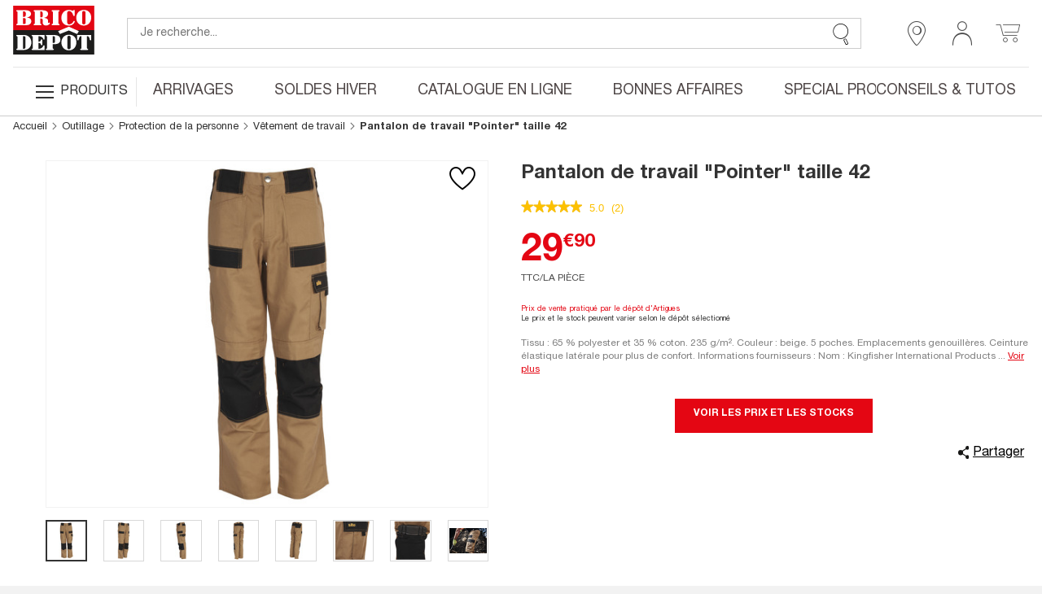

--- FILE ---
content_type: text/html; charset=utf-8
request_url: https://www.google.com/recaptcha/api2/anchor?ar=1&k=6LcrAgIlAAAAAIRm-SRdqQ2O0RJbgFAV6dyhoU07&co=aHR0cHM6Ly93d3cuYnJpY29kZXBvdC5mcjo0NDM.&hl=fr&v=PoyoqOPhxBO7pBk68S4YbpHZ&size=invisible&anchor-ms=20000&execute-ms=30000&cb=gujhfxt64h62
body_size: 48958
content:
<!DOCTYPE HTML><html dir="ltr" lang="fr"><head><meta http-equiv="Content-Type" content="text/html; charset=UTF-8">
<meta http-equiv="X-UA-Compatible" content="IE=edge">
<title>reCAPTCHA</title>
<style type="text/css">
/* cyrillic-ext */
@font-face {
  font-family: 'Roboto';
  font-style: normal;
  font-weight: 400;
  font-stretch: 100%;
  src: url(//fonts.gstatic.com/s/roboto/v48/KFO7CnqEu92Fr1ME7kSn66aGLdTylUAMa3GUBHMdazTgWw.woff2) format('woff2');
  unicode-range: U+0460-052F, U+1C80-1C8A, U+20B4, U+2DE0-2DFF, U+A640-A69F, U+FE2E-FE2F;
}
/* cyrillic */
@font-face {
  font-family: 'Roboto';
  font-style: normal;
  font-weight: 400;
  font-stretch: 100%;
  src: url(//fonts.gstatic.com/s/roboto/v48/KFO7CnqEu92Fr1ME7kSn66aGLdTylUAMa3iUBHMdazTgWw.woff2) format('woff2');
  unicode-range: U+0301, U+0400-045F, U+0490-0491, U+04B0-04B1, U+2116;
}
/* greek-ext */
@font-face {
  font-family: 'Roboto';
  font-style: normal;
  font-weight: 400;
  font-stretch: 100%;
  src: url(//fonts.gstatic.com/s/roboto/v48/KFO7CnqEu92Fr1ME7kSn66aGLdTylUAMa3CUBHMdazTgWw.woff2) format('woff2');
  unicode-range: U+1F00-1FFF;
}
/* greek */
@font-face {
  font-family: 'Roboto';
  font-style: normal;
  font-weight: 400;
  font-stretch: 100%;
  src: url(//fonts.gstatic.com/s/roboto/v48/KFO7CnqEu92Fr1ME7kSn66aGLdTylUAMa3-UBHMdazTgWw.woff2) format('woff2');
  unicode-range: U+0370-0377, U+037A-037F, U+0384-038A, U+038C, U+038E-03A1, U+03A3-03FF;
}
/* math */
@font-face {
  font-family: 'Roboto';
  font-style: normal;
  font-weight: 400;
  font-stretch: 100%;
  src: url(//fonts.gstatic.com/s/roboto/v48/KFO7CnqEu92Fr1ME7kSn66aGLdTylUAMawCUBHMdazTgWw.woff2) format('woff2');
  unicode-range: U+0302-0303, U+0305, U+0307-0308, U+0310, U+0312, U+0315, U+031A, U+0326-0327, U+032C, U+032F-0330, U+0332-0333, U+0338, U+033A, U+0346, U+034D, U+0391-03A1, U+03A3-03A9, U+03B1-03C9, U+03D1, U+03D5-03D6, U+03F0-03F1, U+03F4-03F5, U+2016-2017, U+2034-2038, U+203C, U+2040, U+2043, U+2047, U+2050, U+2057, U+205F, U+2070-2071, U+2074-208E, U+2090-209C, U+20D0-20DC, U+20E1, U+20E5-20EF, U+2100-2112, U+2114-2115, U+2117-2121, U+2123-214F, U+2190, U+2192, U+2194-21AE, U+21B0-21E5, U+21F1-21F2, U+21F4-2211, U+2213-2214, U+2216-22FF, U+2308-230B, U+2310, U+2319, U+231C-2321, U+2336-237A, U+237C, U+2395, U+239B-23B7, U+23D0, U+23DC-23E1, U+2474-2475, U+25AF, U+25B3, U+25B7, U+25BD, U+25C1, U+25CA, U+25CC, U+25FB, U+266D-266F, U+27C0-27FF, U+2900-2AFF, U+2B0E-2B11, U+2B30-2B4C, U+2BFE, U+3030, U+FF5B, U+FF5D, U+1D400-1D7FF, U+1EE00-1EEFF;
}
/* symbols */
@font-face {
  font-family: 'Roboto';
  font-style: normal;
  font-weight: 400;
  font-stretch: 100%;
  src: url(//fonts.gstatic.com/s/roboto/v48/KFO7CnqEu92Fr1ME7kSn66aGLdTylUAMaxKUBHMdazTgWw.woff2) format('woff2');
  unicode-range: U+0001-000C, U+000E-001F, U+007F-009F, U+20DD-20E0, U+20E2-20E4, U+2150-218F, U+2190, U+2192, U+2194-2199, U+21AF, U+21E6-21F0, U+21F3, U+2218-2219, U+2299, U+22C4-22C6, U+2300-243F, U+2440-244A, U+2460-24FF, U+25A0-27BF, U+2800-28FF, U+2921-2922, U+2981, U+29BF, U+29EB, U+2B00-2BFF, U+4DC0-4DFF, U+FFF9-FFFB, U+10140-1018E, U+10190-1019C, U+101A0, U+101D0-101FD, U+102E0-102FB, U+10E60-10E7E, U+1D2C0-1D2D3, U+1D2E0-1D37F, U+1F000-1F0FF, U+1F100-1F1AD, U+1F1E6-1F1FF, U+1F30D-1F30F, U+1F315, U+1F31C, U+1F31E, U+1F320-1F32C, U+1F336, U+1F378, U+1F37D, U+1F382, U+1F393-1F39F, U+1F3A7-1F3A8, U+1F3AC-1F3AF, U+1F3C2, U+1F3C4-1F3C6, U+1F3CA-1F3CE, U+1F3D4-1F3E0, U+1F3ED, U+1F3F1-1F3F3, U+1F3F5-1F3F7, U+1F408, U+1F415, U+1F41F, U+1F426, U+1F43F, U+1F441-1F442, U+1F444, U+1F446-1F449, U+1F44C-1F44E, U+1F453, U+1F46A, U+1F47D, U+1F4A3, U+1F4B0, U+1F4B3, U+1F4B9, U+1F4BB, U+1F4BF, U+1F4C8-1F4CB, U+1F4D6, U+1F4DA, U+1F4DF, U+1F4E3-1F4E6, U+1F4EA-1F4ED, U+1F4F7, U+1F4F9-1F4FB, U+1F4FD-1F4FE, U+1F503, U+1F507-1F50B, U+1F50D, U+1F512-1F513, U+1F53E-1F54A, U+1F54F-1F5FA, U+1F610, U+1F650-1F67F, U+1F687, U+1F68D, U+1F691, U+1F694, U+1F698, U+1F6AD, U+1F6B2, U+1F6B9-1F6BA, U+1F6BC, U+1F6C6-1F6CF, U+1F6D3-1F6D7, U+1F6E0-1F6EA, U+1F6F0-1F6F3, U+1F6F7-1F6FC, U+1F700-1F7FF, U+1F800-1F80B, U+1F810-1F847, U+1F850-1F859, U+1F860-1F887, U+1F890-1F8AD, U+1F8B0-1F8BB, U+1F8C0-1F8C1, U+1F900-1F90B, U+1F93B, U+1F946, U+1F984, U+1F996, U+1F9E9, U+1FA00-1FA6F, U+1FA70-1FA7C, U+1FA80-1FA89, U+1FA8F-1FAC6, U+1FACE-1FADC, U+1FADF-1FAE9, U+1FAF0-1FAF8, U+1FB00-1FBFF;
}
/* vietnamese */
@font-face {
  font-family: 'Roboto';
  font-style: normal;
  font-weight: 400;
  font-stretch: 100%;
  src: url(//fonts.gstatic.com/s/roboto/v48/KFO7CnqEu92Fr1ME7kSn66aGLdTylUAMa3OUBHMdazTgWw.woff2) format('woff2');
  unicode-range: U+0102-0103, U+0110-0111, U+0128-0129, U+0168-0169, U+01A0-01A1, U+01AF-01B0, U+0300-0301, U+0303-0304, U+0308-0309, U+0323, U+0329, U+1EA0-1EF9, U+20AB;
}
/* latin-ext */
@font-face {
  font-family: 'Roboto';
  font-style: normal;
  font-weight: 400;
  font-stretch: 100%;
  src: url(//fonts.gstatic.com/s/roboto/v48/KFO7CnqEu92Fr1ME7kSn66aGLdTylUAMa3KUBHMdazTgWw.woff2) format('woff2');
  unicode-range: U+0100-02BA, U+02BD-02C5, U+02C7-02CC, U+02CE-02D7, U+02DD-02FF, U+0304, U+0308, U+0329, U+1D00-1DBF, U+1E00-1E9F, U+1EF2-1EFF, U+2020, U+20A0-20AB, U+20AD-20C0, U+2113, U+2C60-2C7F, U+A720-A7FF;
}
/* latin */
@font-face {
  font-family: 'Roboto';
  font-style: normal;
  font-weight: 400;
  font-stretch: 100%;
  src: url(//fonts.gstatic.com/s/roboto/v48/KFO7CnqEu92Fr1ME7kSn66aGLdTylUAMa3yUBHMdazQ.woff2) format('woff2');
  unicode-range: U+0000-00FF, U+0131, U+0152-0153, U+02BB-02BC, U+02C6, U+02DA, U+02DC, U+0304, U+0308, U+0329, U+2000-206F, U+20AC, U+2122, U+2191, U+2193, U+2212, U+2215, U+FEFF, U+FFFD;
}
/* cyrillic-ext */
@font-face {
  font-family: 'Roboto';
  font-style: normal;
  font-weight: 500;
  font-stretch: 100%;
  src: url(//fonts.gstatic.com/s/roboto/v48/KFO7CnqEu92Fr1ME7kSn66aGLdTylUAMa3GUBHMdazTgWw.woff2) format('woff2');
  unicode-range: U+0460-052F, U+1C80-1C8A, U+20B4, U+2DE0-2DFF, U+A640-A69F, U+FE2E-FE2F;
}
/* cyrillic */
@font-face {
  font-family: 'Roboto';
  font-style: normal;
  font-weight: 500;
  font-stretch: 100%;
  src: url(//fonts.gstatic.com/s/roboto/v48/KFO7CnqEu92Fr1ME7kSn66aGLdTylUAMa3iUBHMdazTgWw.woff2) format('woff2');
  unicode-range: U+0301, U+0400-045F, U+0490-0491, U+04B0-04B1, U+2116;
}
/* greek-ext */
@font-face {
  font-family: 'Roboto';
  font-style: normal;
  font-weight: 500;
  font-stretch: 100%;
  src: url(//fonts.gstatic.com/s/roboto/v48/KFO7CnqEu92Fr1ME7kSn66aGLdTylUAMa3CUBHMdazTgWw.woff2) format('woff2');
  unicode-range: U+1F00-1FFF;
}
/* greek */
@font-face {
  font-family: 'Roboto';
  font-style: normal;
  font-weight: 500;
  font-stretch: 100%;
  src: url(//fonts.gstatic.com/s/roboto/v48/KFO7CnqEu92Fr1ME7kSn66aGLdTylUAMa3-UBHMdazTgWw.woff2) format('woff2');
  unicode-range: U+0370-0377, U+037A-037F, U+0384-038A, U+038C, U+038E-03A1, U+03A3-03FF;
}
/* math */
@font-face {
  font-family: 'Roboto';
  font-style: normal;
  font-weight: 500;
  font-stretch: 100%;
  src: url(//fonts.gstatic.com/s/roboto/v48/KFO7CnqEu92Fr1ME7kSn66aGLdTylUAMawCUBHMdazTgWw.woff2) format('woff2');
  unicode-range: U+0302-0303, U+0305, U+0307-0308, U+0310, U+0312, U+0315, U+031A, U+0326-0327, U+032C, U+032F-0330, U+0332-0333, U+0338, U+033A, U+0346, U+034D, U+0391-03A1, U+03A3-03A9, U+03B1-03C9, U+03D1, U+03D5-03D6, U+03F0-03F1, U+03F4-03F5, U+2016-2017, U+2034-2038, U+203C, U+2040, U+2043, U+2047, U+2050, U+2057, U+205F, U+2070-2071, U+2074-208E, U+2090-209C, U+20D0-20DC, U+20E1, U+20E5-20EF, U+2100-2112, U+2114-2115, U+2117-2121, U+2123-214F, U+2190, U+2192, U+2194-21AE, U+21B0-21E5, U+21F1-21F2, U+21F4-2211, U+2213-2214, U+2216-22FF, U+2308-230B, U+2310, U+2319, U+231C-2321, U+2336-237A, U+237C, U+2395, U+239B-23B7, U+23D0, U+23DC-23E1, U+2474-2475, U+25AF, U+25B3, U+25B7, U+25BD, U+25C1, U+25CA, U+25CC, U+25FB, U+266D-266F, U+27C0-27FF, U+2900-2AFF, U+2B0E-2B11, U+2B30-2B4C, U+2BFE, U+3030, U+FF5B, U+FF5D, U+1D400-1D7FF, U+1EE00-1EEFF;
}
/* symbols */
@font-face {
  font-family: 'Roboto';
  font-style: normal;
  font-weight: 500;
  font-stretch: 100%;
  src: url(//fonts.gstatic.com/s/roboto/v48/KFO7CnqEu92Fr1ME7kSn66aGLdTylUAMaxKUBHMdazTgWw.woff2) format('woff2');
  unicode-range: U+0001-000C, U+000E-001F, U+007F-009F, U+20DD-20E0, U+20E2-20E4, U+2150-218F, U+2190, U+2192, U+2194-2199, U+21AF, U+21E6-21F0, U+21F3, U+2218-2219, U+2299, U+22C4-22C6, U+2300-243F, U+2440-244A, U+2460-24FF, U+25A0-27BF, U+2800-28FF, U+2921-2922, U+2981, U+29BF, U+29EB, U+2B00-2BFF, U+4DC0-4DFF, U+FFF9-FFFB, U+10140-1018E, U+10190-1019C, U+101A0, U+101D0-101FD, U+102E0-102FB, U+10E60-10E7E, U+1D2C0-1D2D3, U+1D2E0-1D37F, U+1F000-1F0FF, U+1F100-1F1AD, U+1F1E6-1F1FF, U+1F30D-1F30F, U+1F315, U+1F31C, U+1F31E, U+1F320-1F32C, U+1F336, U+1F378, U+1F37D, U+1F382, U+1F393-1F39F, U+1F3A7-1F3A8, U+1F3AC-1F3AF, U+1F3C2, U+1F3C4-1F3C6, U+1F3CA-1F3CE, U+1F3D4-1F3E0, U+1F3ED, U+1F3F1-1F3F3, U+1F3F5-1F3F7, U+1F408, U+1F415, U+1F41F, U+1F426, U+1F43F, U+1F441-1F442, U+1F444, U+1F446-1F449, U+1F44C-1F44E, U+1F453, U+1F46A, U+1F47D, U+1F4A3, U+1F4B0, U+1F4B3, U+1F4B9, U+1F4BB, U+1F4BF, U+1F4C8-1F4CB, U+1F4D6, U+1F4DA, U+1F4DF, U+1F4E3-1F4E6, U+1F4EA-1F4ED, U+1F4F7, U+1F4F9-1F4FB, U+1F4FD-1F4FE, U+1F503, U+1F507-1F50B, U+1F50D, U+1F512-1F513, U+1F53E-1F54A, U+1F54F-1F5FA, U+1F610, U+1F650-1F67F, U+1F687, U+1F68D, U+1F691, U+1F694, U+1F698, U+1F6AD, U+1F6B2, U+1F6B9-1F6BA, U+1F6BC, U+1F6C6-1F6CF, U+1F6D3-1F6D7, U+1F6E0-1F6EA, U+1F6F0-1F6F3, U+1F6F7-1F6FC, U+1F700-1F7FF, U+1F800-1F80B, U+1F810-1F847, U+1F850-1F859, U+1F860-1F887, U+1F890-1F8AD, U+1F8B0-1F8BB, U+1F8C0-1F8C1, U+1F900-1F90B, U+1F93B, U+1F946, U+1F984, U+1F996, U+1F9E9, U+1FA00-1FA6F, U+1FA70-1FA7C, U+1FA80-1FA89, U+1FA8F-1FAC6, U+1FACE-1FADC, U+1FADF-1FAE9, U+1FAF0-1FAF8, U+1FB00-1FBFF;
}
/* vietnamese */
@font-face {
  font-family: 'Roboto';
  font-style: normal;
  font-weight: 500;
  font-stretch: 100%;
  src: url(//fonts.gstatic.com/s/roboto/v48/KFO7CnqEu92Fr1ME7kSn66aGLdTylUAMa3OUBHMdazTgWw.woff2) format('woff2');
  unicode-range: U+0102-0103, U+0110-0111, U+0128-0129, U+0168-0169, U+01A0-01A1, U+01AF-01B0, U+0300-0301, U+0303-0304, U+0308-0309, U+0323, U+0329, U+1EA0-1EF9, U+20AB;
}
/* latin-ext */
@font-face {
  font-family: 'Roboto';
  font-style: normal;
  font-weight: 500;
  font-stretch: 100%;
  src: url(//fonts.gstatic.com/s/roboto/v48/KFO7CnqEu92Fr1ME7kSn66aGLdTylUAMa3KUBHMdazTgWw.woff2) format('woff2');
  unicode-range: U+0100-02BA, U+02BD-02C5, U+02C7-02CC, U+02CE-02D7, U+02DD-02FF, U+0304, U+0308, U+0329, U+1D00-1DBF, U+1E00-1E9F, U+1EF2-1EFF, U+2020, U+20A0-20AB, U+20AD-20C0, U+2113, U+2C60-2C7F, U+A720-A7FF;
}
/* latin */
@font-face {
  font-family: 'Roboto';
  font-style: normal;
  font-weight: 500;
  font-stretch: 100%;
  src: url(//fonts.gstatic.com/s/roboto/v48/KFO7CnqEu92Fr1ME7kSn66aGLdTylUAMa3yUBHMdazQ.woff2) format('woff2');
  unicode-range: U+0000-00FF, U+0131, U+0152-0153, U+02BB-02BC, U+02C6, U+02DA, U+02DC, U+0304, U+0308, U+0329, U+2000-206F, U+20AC, U+2122, U+2191, U+2193, U+2212, U+2215, U+FEFF, U+FFFD;
}
/* cyrillic-ext */
@font-face {
  font-family: 'Roboto';
  font-style: normal;
  font-weight: 900;
  font-stretch: 100%;
  src: url(//fonts.gstatic.com/s/roboto/v48/KFO7CnqEu92Fr1ME7kSn66aGLdTylUAMa3GUBHMdazTgWw.woff2) format('woff2');
  unicode-range: U+0460-052F, U+1C80-1C8A, U+20B4, U+2DE0-2DFF, U+A640-A69F, U+FE2E-FE2F;
}
/* cyrillic */
@font-face {
  font-family: 'Roboto';
  font-style: normal;
  font-weight: 900;
  font-stretch: 100%;
  src: url(//fonts.gstatic.com/s/roboto/v48/KFO7CnqEu92Fr1ME7kSn66aGLdTylUAMa3iUBHMdazTgWw.woff2) format('woff2');
  unicode-range: U+0301, U+0400-045F, U+0490-0491, U+04B0-04B1, U+2116;
}
/* greek-ext */
@font-face {
  font-family: 'Roboto';
  font-style: normal;
  font-weight: 900;
  font-stretch: 100%;
  src: url(//fonts.gstatic.com/s/roboto/v48/KFO7CnqEu92Fr1ME7kSn66aGLdTylUAMa3CUBHMdazTgWw.woff2) format('woff2');
  unicode-range: U+1F00-1FFF;
}
/* greek */
@font-face {
  font-family: 'Roboto';
  font-style: normal;
  font-weight: 900;
  font-stretch: 100%;
  src: url(//fonts.gstatic.com/s/roboto/v48/KFO7CnqEu92Fr1ME7kSn66aGLdTylUAMa3-UBHMdazTgWw.woff2) format('woff2');
  unicode-range: U+0370-0377, U+037A-037F, U+0384-038A, U+038C, U+038E-03A1, U+03A3-03FF;
}
/* math */
@font-face {
  font-family: 'Roboto';
  font-style: normal;
  font-weight: 900;
  font-stretch: 100%;
  src: url(//fonts.gstatic.com/s/roboto/v48/KFO7CnqEu92Fr1ME7kSn66aGLdTylUAMawCUBHMdazTgWw.woff2) format('woff2');
  unicode-range: U+0302-0303, U+0305, U+0307-0308, U+0310, U+0312, U+0315, U+031A, U+0326-0327, U+032C, U+032F-0330, U+0332-0333, U+0338, U+033A, U+0346, U+034D, U+0391-03A1, U+03A3-03A9, U+03B1-03C9, U+03D1, U+03D5-03D6, U+03F0-03F1, U+03F4-03F5, U+2016-2017, U+2034-2038, U+203C, U+2040, U+2043, U+2047, U+2050, U+2057, U+205F, U+2070-2071, U+2074-208E, U+2090-209C, U+20D0-20DC, U+20E1, U+20E5-20EF, U+2100-2112, U+2114-2115, U+2117-2121, U+2123-214F, U+2190, U+2192, U+2194-21AE, U+21B0-21E5, U+21F1-21F2, U+21F4-2211, U+2213-2214, U+2216-22FF, U+2308-230B, U+2310, U+2319, U+231C-2321, U+2336-237A, U+237C, U+2395, U+239B-23B7, U+23D0, U+23DC-23E1, U+2474-2475, U+25AF, U+25B3, U+25B7, U+25BD, U+25C1, U+25CA, U+25CC, U+25FB, U+266D-266F, U+27C0-27FF, U+2900-2AFF, U+2B0E-2B11, U+2B30-2B4C, U+2BFE, U+3030, U+FF5B, U+FF5D, U+1D400-1D7FF, U+1EE00-1EEFF;
}
/* symbols */
@font-face {
  font-family: 'Roboto';
  font-style: normal;
  font-weight: 900;
  font-stretch: 100%;
  src: url(//fonts.gstatic.com/s/roboto/v48/KFO7CnqEu92Fr1ME7kSn66aGLdTylUAMaxKUBHMdazTgWw.woff2) format('woff2');
  unicode-range: U+0001-000C, U+000E-001F, U+007F-009F, U+20DD-20E0, U+20E2-20E4, U+2150-218F, U+2190, U+2192, U+2194-2199, U+21AF, U+21E6-21F0, U+21F3, U+2218-2219, U+2299, U+22C4-22C6, U+2300-243F, U+2440-244A, U+2460-24FF, U+25A0-27BF, U+2800-28FF, U+2921-2922, U+2981, U+29BF, U+29EB, U+2B00-2BFF, U+4DC0-4DFF, U+FFF9-FFFB, U+10140-1018E, U+10190-1019C, U+101A0, U+101D0-101FD, U+102E0-102FB, U+10E60-10E7E, U+1D2C0-1D2D3, U+1D2E0-1D37F, U+1F000-1F0FF, U+1F100-1F1AD, U+1F1E6-1F1FF, U+1F30D-1F30F, U+1F315, U+1F31C, U+1F31E, U+1F320-1F32C, U+1F336, U+1F378, U+1F37D, U+1F382, U+1F393-1F39F, U+1F3A7-1F3A8, U+1F3AC-1F3AF, U+1F3C2, U+1F3C4-1F3C6, U+1F3CA-1F3CE, U+1F3D4-1F3E0, U+1F3ED, U+1F3F1-1F3F3, U+1F3F5-1F3F7, U+1F408, U+1F415, U+1F41F, U+1F426, U+1F43F, U+1F441-1F442, U+1F444, U+1F446-1F449, U+1F44C-1F44E, U+1F453, U+1F46A, U+1F47D, U+1F4A3, U+1F4B0, U+1F4B3, U+1F4B9, U+1F4BB, U+1F4BF, U+1F4C8-1F4CB, U+1F4D6, U+1F4DA, U+1F4DF, U+1F4E3-1F4E6, U+1F4EA-1F4ED, U+1F4F7, U+1F4F9-1F4FB, U+1F4FD-1F4FE, U+1F503, U+1F507-1F50B, U+1F50D, U+1F512-1F513, U+1F53E-1F54A, U+1F54F-1F5FA, U+1F610, U+1F650-1F67F, U+1F687, U+1F68D, U+1F691, U+1F694, U+1F698, U+1F6AD, U+1F6B2, U+1F6B9-1F6BA, U+1F6BC, U+1F6C6-1F6CF, U+1F6D3-1F6D7, U+1F6E0-1F6EA, U+1F6F0-1F6F3, U+1F6F7-1F6FC, U+1F700-1F7FF, U+1F800-1F80B, U+1F810-1F847, U+1F850-1F859, U+1F860-1F887, U+1F890-1F8AD, U+1F8B0-1F8BB, U+1F8C0-1F8C1, U+1F900-1F90B, U+1F93B, U+1F946, U+1F984, U+1F996, U+1F9E9, U+1FA00-1FA6F, U+1FA70-1FA7C, U+1FA80-1FA89, U+1FA8F-1FAC6, U+1FACE-1FADC, U+1FADF-1FAE9, U+1FAF0-1FAF8, U+1FB00-1FBFF;
}
/* vietnamese */
@font-face {
  font-family: 'Roboto';
  font-style: normal;
  font-weight: 900;
  font-stretch: 100%;
  src: url(//fonts.gstatic.com/s/roboto/v48/KFO7CnqEu92Fr1ME7kSn66aGLdTylUAMa3OUBHMdazTgWw.woff2) format('woff2');
  unicode-range: U+0102-0103, U+0110-0111, U+0128-0129, U+0168-0169, U+01A0-01A1, U+01AF-01B0, U+0300-0301, U+0303-0304, U+0308-0309, U+0323, U+0329, U+1EA0-1EF9, U+20AB;
}
/* latin-ext */
@font-face {
  font-family: 'Roboto';
  font-style: normal;
  font-weight: 900;
  font-stretch: 100%;
  src: url(//fonts.gstatic.com/s/roboto/v48/KFO7CnqEu92Fr1ME7kSn66aGLdTylUAMa3KUBHMdazTgWw.woff2) format('woff2');
  unicode-range: U+0100-02BA, U+02BD-02C5, U+02C7-02CC, U+02CE-02D7, U+02DD-02FF, U+0304, U+0308, U+0329, U+1D00-1DBF, U+1E00-1E9F, U+1EF2-1EFF, U+2020, U+20A0-20AB, U+20AD-20C0, U+2113, U+2C60-2C7F, U+A720-A7FF;
}
/* latin */
@font-face {
  font-family: 'Roboto';
  font-style: normal;
  font-weight: 900;
  font-stretch: 100%;
  src: url(//fonts.gstatic.com/s/roboto/v48/KFO7CnqEu92Fr1ME7kSn66aGLdTylUAMa3yUBHMdazQ.woff2) format('woff2');
  unicode-range: U+0000-00FF, U+0131, U+0152-0153, U+02BB-02BC, U+02C6, U+02DA, U+02DC, U+0304, U+0308, U+0329, U+2000-206F, U+20AC, U+2122, U+2191, U+2193, U+2212, U+2215, U+FEFF, U+FFFD;
}

</style>
<link rel="stylesheet" type="text/css" href="https://www.gstatic.com/recaptcha/releases/PoyoqOPhxBO7pBk68S4YbpHZ/styles__ltr.css">
<script nonce="XMoOFDuq3vUH05kGpefhHQ" type="text/javascript">window['__recaptcha_api'] = 'https://www.google.com/recaptcha/api2/';</script>
<script type="text/javascript" src="https://www.gstatic.com/recaptcha/releases/PoyoqOPhxBO7pBk68S4YbpHZ/recaptcha__fr.js" nonce="XMoOFDuq3vUH05kGpefhHQ">
      
    </script></head>
<body><div id="rc-anchor-alert" class="rc-anchor-alert"></div>
<input type="hidden" id="recaptcha-token" value="[base64]">
<script type="text/javascript" nonce="XMoOFDuq3vUH05kGpefhHQ">
      recaptcha.anchor.Main.init("[\x22ainput\x22,[\x22bgdata\x22,\x22\x22,\[base64]/[base64]/[base64]/[base64]/[base64]/[base64]/KGcoTywyNTMsTy5PKSxVRyhPLEMpKTpnKE8sMjUzLEMpLE8pKSxsKSksTykpfSxieT1mdW5jdGlvbihDLE8sdSxsKXtmb3IobD0odT1SKEMpLDApO08+MDtPLS0pbD1sPDw4fFooQyk7ZyhDLHUsbCl9LFVHPWZ1bmN0aW9uKEMsTyl7Qy5pLmxlbmd0aD4xMDQ/[base64]/[base64]/[base64]/[base64]/[base64]/[base64]/[base64]\\u003d\x22,\[base64]\x22,\x22E8K0Z8Kjw4MRbcOmw6/Dt8OCw7x4RMKqw4XDpDx4TMKMwoTCil7Cv8K0SXNyacOBIsKBw5VrCsKEwpQzUUAWw6sjwrQPw5/ChSHDiMKHOHocwpUTw487wpgRw4VbJsKkdMKgVcORwq4aw4o3wpXDqn96wrd1w6nCuBHCgiYLcxV+w4tUIMKVwrDCtsOkwo7DrsKxw5EnwoxSw5xuw4EEw7bCkFTCrMKENsK+aF1/e8Kfwoh/T8OuFhpWW8OmcQvCgDgUwq9jTsK9JEbCvzfCosKEJcO/w6/DkULDqiHDrSlnOsOLw4jCnUlRbEPCkMKKNsK7w68lw5Fhw7HCpMKODnQnHXl6O8KYRsOSK8O4V8OyYQl/[base64]/w51QQiHDrWQJw75Wb8OJwoTCv0U1w7lVccOnwrQgwrABVQZlwqMDCDMqAhbCoMOAwo4Sw7/Cu3lBLMKPeMK/wpNgPDvCqRBGw58BM8OqwpV9MU3DrcO1wrQOaFoewpDCuXwcEFktwpU7dcKNfcOcEVZwScOFDQnDklbCixIUOSRzCsOpw5bCgxVNw4wOXmwAwohAR2vCignCvMOkQWZ/QsOmXcOkwqkXwqXCnMKEUU9Cw6jCqkxVwqkrNcO+XDkOTSIMQcKLw6/Ds8KnwqHCvsOPw6l+wrB3TD7DkMK1aW7CuxtSwppPWMKmwpPCu8Kuwo3Dq8OYw6YvwrArw5/Cl8K+A8KKw4fDkHhPF0vCqsOrw4ZXw70Twrs7wpvCnSc3ajIYJWhlX8OZJcOuTcKCwq/CmcOYTMO2w71dwq5Tw5swEy/[base64]/CuQfCk2kkbXjCgcK4B01he2N/w4HCm8OHO8O1w447w58QAl1RRsKqfsKxw5TDvMKPG8KawrIJwp3DgQTDjsOYw7XDink7w7cnw5LCscKVAWMAF8OuC8KMVMO3wrBWw781GSTDhm8jVMK0wpoHwqjDnx3CkSTDjzbCl8O5wq/[base64]/ecOmwrrCncOzLjPDhRjDti7DvQESUGPDs8OBw4t3GmDDnXdGOlIKwrFuwrHChw92PcOzw6MnX8K8N2U2wqIGN8KPw6Miw6wJGGAaE8ODwrhGJHnDtcK6L8Kxw6k8WsK5woUIL1PDqkLCjBXDkFfDv1NcwrE2b8O7w4Rlw6ASdRvCp8OVDMOPw6jDkV3Cjg58w7/DiGHDsE/ChsOWw6bCshQffnHDhMOowrxkw4lRKcKdF2jCv8KBwozDjAIQJlnCgMOow7xVKkbCicOGwqtaw57DiMO7U1xTb8KTw51VwrLDpcOHCsKhw5PCh8K9w49uTXlFwrzCnwTClcKwwpTCjcKdMMOowpPCuBlkw77ChlwmwrXCuFgNwoMhwq3Dlls2wpkEw6/[base64]/DvlfDqSPDv3TDnEELWy1TO8KYbDjCpcOJwpwtFsKECsOkw4rCsk/Cv8Oge8Oaw7EwwrwTMwckw49jwpYfFMOfX8OFZ2FewobDkcO2woDCuMOYJ8OOw5fDqMKgWMK9CmXDrgnDlzPCm0bDm8OPwoXClcO3w6fCnQZAFRMHVcKUw5fCgD1/wppISCnDtBfDqMOUwpXCoiTDo0TCh8KAw5fDjMKhw7rDrx0IesOKaMKaMRjDlxvDokzDlMOkfS/Dty9twrh1w7TCvMKsW191w7ljw4nCmT3DnRHCpU3DrcO9Y13CtX8LZ2dywrpMw6TCr8ORfyhgw4gbU3YnOUtODmbDgsKowp7CqlvDtUYQbgpHwrTCs2zDsALCp8KEBlrDl8KEYwLCg8K/[base64]/Cm2/[base64]/CqcOHTcOfw642KsKzDMOdw5IPw4hww43Cj8OHw7o5w7LCg8OawrfDk8KKRsKyw6JWElpyccK3eyTCi0rCghjDhMKVUFZ0woV+w4gNw6/CuHBAw7LCmcK9wpIhBMOBwofDqRQFw4dlDG3Crnsnw7pvFll+BS/DrQsaJWJlwpZSwq9rw4TCl8Ktw6fDhj/DsBp1w7XDsFl2VVjCu8ORbT4xwqtgXwTChMKkwpHCuXrDvsK4woBEw5vDkcOgHMKpw6Z0w7DDqMOGZMKLFsKMwprClQ7Cl8ORfcKqw5kKw6AHf8ONw50Nw6cqw6DDhlPDu2LDqiZzasK7acKHJsKPw7lWakMzDcK6QQHCrgNABsKuwrV9ID0Twq7Cqk/DmMKSBcOQwqHDsDHDu8ODw6nCmEAzw4bCkE7DisO/[base64]/CoMOtH8KHwpLDnsOWHcO6a8K/LBMxw61uwpjCliRQKcO5wq8pwqLCjsKxFjLDocOiwrcvb1HDhykTwpjCgg7DkMOKOsKlLsO8WsO7KAfDmU8ZH8KIQMOjwrzCnhZJN8Kewrh0Rl/DosOTwrnCgMOVPEwwwp/ClG/CpUElw5dwwohcwrTCn08Rw4EZwqppw5HCqMKxwrtBPidyPlMsKHvCtzvChsO3wq15w7hED8Ogwr0/R3p6w7IEw7TDvcKewoBOMCDDu8O0JcOZacKuw4bCi8O5PWvDiz4NFMKbYsO/wqDCj1UEEC4AJ8OlRsO+WMKCw5g1wo/[base64]/DjwYEGhfDsMKzwpR7wqowVMK6w61tXnbDgCFtw51wwovCtiTChQAdw6HCvGzDmSLDusOuw4Aqajddw485acKdfsKbw6XCgUHCoQ/CpTLDlsKuw7bDnsKWS8KzCsOxw5Q0wpAfS0FJf8OnHsOXwpNPclFjKG8gfcKILnlgVVbDmcKNwqYnwp4dVQzDrMOeScOSCsKgw6/DhsK/[base64]/CrsK7VMOCeUoUBVjDtzLDrsKGJcKjDMODPW1kEns5wphDwqfCq8KzbMOLN8KzwrsjRz0owpNQMRPCjDVecHLChBDCpsKKwpHDo8Oaw7FzIhXDoMKWw77CtWE/wqQ4KcKbw7nDl0XCtSJAZcKGw7kkDFkqAcOwccKaACjDrgzChhBnw7nCqkVUwpHDvCt2w6TDqhUdch47KlzCicOeLg9yNMKocxFEwqUPKCABeEliVVkQw5HDtMKfwqLDkHTDgCRswoEWw4/[base64]/DkUZJYsOvbcOoQAxZUcKlw7thwphIZE/Dk8O4cgdSL8KYwr7Cpj9nw7tFJXExZG/CtkTCqMKAw5XDpcOEGBDCiMKAw5fDmMKSHCtAM2HCjcOKSXPCthgNwptOw6wbNW3DoMOcw65pAFVLLcKLw7JBBsKcw5RXCDVjLTHCgAQTW8Orwps/wo/CoknCucOdwpFsQ8Kne10qBngZwojDhcO8c8K2w6rDojdSRXHCim4Awooww7LCi31lDT1FwrrCgQMydFA7IsK5P8OUw41/w6zDgADDskByw6jDoRsKw47CmisEM8OZwpN3w6LDp8KTw67CgsKQFcOfw6nDjCgqw4EJw5NjBMKYbsKewoMvRcONwp8ZwosfSMOuw7cHGhfDvcOhwpQDwpgSH8KwfsOzwqXDicOTRhF2RCDCtyfCpCvDk8KOV8OjwpPCqMOuGgkjFh/[base64]/DvsOXF8OQe1xYMcOvEMOOOXjDqxlewrB3wqIiQsOEw6PDg8KbwqTCgcOww5wLwpc1w5fCn07Cl8Oawr7Crh/CuMOwwrUnesKNOTXCi8O3LMKVcsObwq7CsCPCrMK/[base64]/ChjzCoMKMa8KNNwhxYF9Qd1zCpsK2w74mwoVjEiRFw6XDnMK/[base64]/wpk2MlvCgirChMOBw7VnT8K/[base64]/wq0XJ8KmUMOnwpfChjxzw5DDqjZow5XDmEPDum8twowkP8OQT8K7wqkwMxzDnTMccMOFA2vDnsKQw4Jaw49Nw7M6wp/[base64]/CrFLClHYQSMKpw79Vw7MJBn9pwqQawovDjMKhwrDDnWBCRMK6w5zCqWRMwojDjcO4VcOOV3TCpy/DsgDCqMKFSUbDucO2fcKBw4NEDzoycyzDhMOGQzbDsG4QGRhcCHnCqVzDncKuE8ODOsOdTXPCoS/[base64]/[base64]/DnSTDisKJwoh/w4V0w7JMA8OSdSbCucOww43Ch8Onw6UHw44mLxXDt30bT8O/w63CrT3DhcOGdMOeM8KPw4okw4LDnxzDlGtWVMKNXsOFDhVMHcKoZMOIwrcxD8O+BFfDp8KbwpLDmsKTaGnDvGwNQcKYC0rDkcOUw6ojw7d7ADwGXMKJE8K0w7vCvcO5w6nCiMOYw5rCjWbDo8K/w79aGGbCkkjCucKmc8OUw7vDg3Jaw6PDqBUOwrjDj03DrC0CUMO6wqoqw7dRw7vCl8OOw4vCt1JmZzzDjsO4YUlgUcKpw4g9GU7CvsOhwrbDsTlXw4Vva30xwo0Gw43CpsKWw64bwovCm8OywqFvwo4ew79BIxzDpRV7NQBDw49/flpYOcKYwo/DkSVuYlU8wq/DhcKFCSAsA0NZwrrDmcOfw7PCqMOawo0xw7zDlMOlwrRWeMOYw5zDpMKbwo3Cv2plwoLCsMKdcMOtH8Kew4HDpsOlcsK0ai4KGzHDhUdywrEkwrfCnnHDgAvDqsKIw4LDsXDDtMKWHljDkS9iwr5/[base64]/DlVdZwrVcIMObwp3CgMKCRsO0WMOjTzjCn8K/ecODw7Jnw6hyOEARbcKswp7CpWTDlGXDkVHDicOdwqlvwolVwr7Cq1pTIFtLw5RkXhXCkS4wSV7ChxvDvC5gWjshBwnCvcOOJcODfcO2w4DCtjXCmcKXBsO0w6RFYsOeX1/Co8KrPGV7O8O8DE3DrcOFeybDjcKZw4nDi8OhL8KtMcOBVF1iBhjDusKxJD/CscKZw4fCpsKmQgbCj1wRBsK3bB/CocO/w4JzCsOVw4M/KMKNJ8Ovw7DDpsKuw7PCn8KgwpYLXsKGwoVmMDEhwobCmsOaPxVjWQ5nwq4ewrlqIMKbVsK+w51fAMKDw6kRw7x6wpTClj0Ewr9Ew64VGV5Pwq7DqmRzVcOjw5Jtw4EZw51zbcO/w7jDpcKowpoQV8OsC2/ClifDocO1w57Dq1/CimLDpcKuw6jClAXDqi/Dii7DsMKrwobCj8OlLsKKw7k/EcOLTMKdHMOLC8KQw54Ww4YDw6LDtsK3w49tTMO1wrrDoThvesKAw7piw5Y6w5x+w5J9TcKJEMODCcOsKRElaDlFeCHDqRfDncKAO8OIwq5cMXI4I8OSwqfDsTrDlX5vAMKOw5/[base64]/[base64]/[base64]/CmsOrVEIiwpIGLcO1KcKFw6x7VQTDtx0bwq7CncObTlckbjTCrsKREMOywrjDm8KlIsKQw4c1BsK0dDDDl0XDscKXRsO3w53Cm8OYwr9rQz4ew6VVLCPDssO3w4VDIC/DrjnCvsKlwqdPBjRBw6rDpAVgwq8dOyPDrMOPw4LCkk9Cw79vwrHCqSvCtyFnw6fCgR/DvMKfw6FFT8OtwpDCm0bDkzzDq8Kkw6N3SVRAw6MPw61Oc8ODH8KKwonDtVrDkjjCgMKhFwZML8OywpnCuMO6w6PDlcKJPW84fCTClgvCs8KkHi1SUMOyYMOTw5jCmcObNMK/wrUPRsKyw75dO8O/wqTDrDlgw6LDrMK+EcOgw5kQwqJjw53Cn8ODFMKxwoBswo7Dl8OOUwzDhg54wofCt8OPQnzCrGPCh8OdXcKqE1fDsMKqZMKCCBwTw7chGMKpaWI4wocJbRkGwo4mwrNlFsOLJ8OUw5hhbHjDsR7CkSICwqDDi8KPwoJEXcKxw5vDjCzDsy/[base64]/HhfDvwwbBh3DkMKBw5jCt8ObwpMsw4PCtsKXw4MDw4cIw503w6nCmBpRw6sOwpkiw6A9RsOrVcKqZsK4w7QyGMK6wrRCcMO7w7cywoBIwqI2w5HCsMOnCcONw4LCh00Swooww7kaXypSw7/[base64]/CiCLCu8Ojw7Jswolke8Oqw7XDqsKOw6olwpxZBMOLNEBawoIFT2zDtcO+acOjw7/CsG4bHAbClwDDr8KWwoLCucOIwqHCqS4gw4bDr2jCosOCw4s/wo7ChTpMZMKhE8K5w4rCuMOtDSPCrmV5w4jCv8OWwoNIw5vDqlHDpMK0eClCcVM+emgkScKgw77CinNsdsOhw6c4L8KwTnLDssKbwpDCg8KWwoFoQiEsCy5sDDRUC8K9w5wnVwzCk8OhI8OMw4gvbm/[base64]/CtEt2wptFwp/CtjpIw4bDk2kwcgfCmsKNwqYmGcO6wp3CnsKEwpwNMVTDkWAQOF8CG8OPKUZwZnfClcOrcztvQFJGw5rCvsOBwrHCpsOnY0sWIMKuwrcqwoMTw6rDlsKjITPDugVyA8OAWSbDl8KHJ0TDlsOTJ8Kowr1Twp/DvT7DnE3CuUbCgmDClkDDssKpEhEnw6VPw4M4JMKjbcK2GSJ5OgvDmCDDog7DqFTDpXPCmcKtw4IMw6XCmsKzT2HDumrCvcKmDxLDjVrDmsK7w5YNNsKSD1Qyw77CiXvDsT/DpMKid8OkwqfDpxE7Q3TDnAbCmCTCoBZTJzjCm8KwwqQww4TDu8KzYhHCpBhAH0LDs8K/[base64]/DlwgYOhkcX109wqJtbDrDmw/[base64]/VcKHwr9TwqUmPH7CqnLDomcjwrAWwojDv8Olw5/DqcO8eH9twrIJa8OFRH05MCrDlkl6aDBzwpxtSl1DenNwJ3ZNGC09w6gdF33Co8OjWsOGwpLDnTfDosOdM8OoIXFVwrbDscKnQ18twrkqT8K9w6TCnknDtMKQczLCpcK8w5LDlcKkw7gQwpjCjMOGaGI7wp/CkUzCtCXCv0UlaTxZYicywqjCscK7wrlUw4jCjsK9KXvDpMKKYDvDsVLDmxLDi31Lw40PwrHCqzpBwpnCjwIYZEzCsilLXkvDqEISw4LCucKTTcOIwonCsMKeMcKxJsK/wr54w445wpXChTDCtC4RwojCsT9FwrHCqhnDgMOrYsOMbHBGN8OPDgBbwq7CksOVw7ldacKhZmLDjx/DiDfDg8ONTlMPLsK5w4/[base64]/CnMOnVBPDkMOXInNXRArCujdBwpXDqcKmTsOaQcKAw5LDqBnDnmFaw6DDuMOsLC7DgGAkXQPCiEcKCAVHXW3CmmlPwrsmwokYfiZfwrI1BsKye8KFFMOawq3CsMKswp/CvGzCuAxrw6lzw5MZDAnDhkjDoWcvE8OKw4s/[base64]/CpAHDhMKsYxYwwrbCrm4Cw6/CsAtJSlPDssOdwp0OwpTCj8OxwpUkwokcOcOWw5nDiWnCm8Okw7nCr8O3wqdDw7EnLQTDtjRMwo9mw5JNBz/CmTYpEMO0UzcuVT3DgsKqwrrCoyLCr8O4w7pWOMKHIsKEwqoqw6rDosKma8KTw4M8w4EFwpJpLmDCpA9lwo8Sw78NwqvDusOKBMOOwr/Dlh4Nw64TQsOdXnvDihIMw480OWNMw6zCqEF8ZcK+ZMO7TMKoA8KlSUfDrCDDhMOAO8KkHRLCo1DDu8KsM8ORw7RJd8KueMK/w7nDq8OUwr4QVcOOwojDhQXCs8O8woHDtcOINFYdKwHDiWrDiygrK8KgARHDhMKtw7cccCwrwqHCisKWfirDp3REw7XCsBJfXMKLe8Ofw6t3woZME1IawpTCgzDCisKHHWUKeDg2IX3CicOKVSPDuCjCvFkgasO+w4rCiMK4W0d8wpJAw7jCizUxZB7CgRkAwrFwwrN/[base64]/wqMawqzDjsKXwqjClMOFwqtxwqnDisKYw43DlMO0wq7DqR/[base64]/CsMKnwqwDw7rCsG00wo7Cr8KOwrfCixzDn8O6w4jDoMOzwrxuwqxsKsKxwoPDmMKnJMOYGcO1wr/CmsO9Z0rDogPDnn/CksOzw6BVAkxqEcOJwoErc8KlwpXDnMOcXB3CpsKJV8OxwozCjsK0dMKnHxYKchLCqcOUHMKHfV9Jwo/CugkFIsObTgpUwrPDtMOWV13Ct8Kvw5hFJMKURMOFwqNhw5M4ScOsw4UfMjsCQT5oSH3CocKySMKgHFrDksKGL8KbYFIBwoXCu8OCSMKBYyvDqMKew60SE8Okw5p5w4J6Dx9jL8O4BWfCox/ChsOwXsO5cyPDosKuwpZfw501wrXDssKdwqbDmWpZw68ww7l/QsKtX8KbHjw7eMOywqHCj3stXFbCusK2Xy0gFsKaaEISwr1ff2LDscKxKcKDBi/[base64]/[base64]/CtHpvIsOYV8KffsKwfcODMB5pccOOw4rDj8ODwpPCssKTe25ucMKiGVdMwqbDtMKJwo3Ch8OmKcO8Dg1wcxEPVVlaS8OqScKVwpvCvsKywr8Uw7bCusO+w5dZTsOQRMOlW8O/w7MMw6PCpMOqw63DrsOPwrJcFhDCv17CusOMdSfCusK8wonDtDbDvBTDhMKPwqtCDcOhesO+w5/CpwjDoQVnwprDu8KeQcOuw6nDocOew6JjJ8Oyw5LDm8O0AsKAwqN6ecKmcQfDs8KEw4zCpgEcwr/DiMKtelnDk2HDu8KVw6Nlw4ZiHsK1w4w8WMOIeDPCrMO6Gi3CnEPDqSZxTMOqaxTDjWvCjxvCr3zCv1LDkX4RY8KKUcOewq3DgsKqwo/DrArDgwvCgGTCm8O/w6kuKh/DgTzChQnChsK3BMKyw4FkwoQxcsONdWNTw55CXHhFwrHDgMOYJ8KCFiLDtW/DrcOrwqXCkyRuwobDtWjDl3k1FiTCk3UuUhrDtsOQI8Oww6gxw5M/w5EPNDN1SknCr8KMw6HCmExaw53CgiLChB/CpMKow7EuBVcydsKXw43DvcKfYsOzwo0TwrdVwpxGMcKvwrdpw6gbwplBIcOIF3hwXsKxwplvwqLDr8OUwokgw47DkQHDrR7CssO8AmU/X8OmcsK8BUgVw6NKwo1Xw4hrwr41woLDrAHDrsOuAsOMw7hBw43CgMKTcsKqw67DiRd7SQzDj2/CgMKCM8KXEMOBMyxIw408w5nDglgxw7zDlUtwYsKnRmnCscOWCcOeO3tTSMOJw5cLw7cQw4HDnQDDvVxiwp4VeELCjsOOw73DgcKJw58fRicsw6dLw5bDhMKOw5EDwo8Two7DhmQ0w7Fww71ew5Uyw6xYw6PCoMKSAGjCmV1/[base64]/[base64]/CiCzDjgPDvEJNw7HCjF3DicKhwr5KwqQxZ8K/[base64]/[base64]/CqWEYXsORbMOzw4bCqjPCpGbDsmvCtmHCsDUiU8OmdwQlMSoLw4lJY8OMwrEXUMKPcAkeUW3ChCzCiMK/[base64]/DUQZwpXCvcOzw7fCrMOwHw0rwo8HTsKLcyjCunfCncK4w48WLy01woY+w695C8OhKMOjw7EVd3FgACvCocO8ecOjQsKEF8O8w5sewq0YwoXClsKRw7ERI1vCtsKSw5BIJG3DpcOiw4rCvMOdw5dIwoZnW1DDqivCqGHChcOCw6LCuwwDbcKDwqzDomRAFi/DmwR0wqciLsKkWHl7NG7DpTdCwpBbwonDhFHDkwUlwpN0AkLCnlvCtsO0wp5WNn/[base64]/CsiDCoAPDincKTidNwq3CpVwafT/[base64]/[base64]/DsU8GQVc9wpZgwpAUQsOCKU/DnU/DocOxwrTCrCFJwqfCmsKRw4fDocO8XsOwBjDCs8Knw4fCrsOgw5wXwr/CkxRfc08rwoHDqMOnClojMMKswqdcbkvDs8KxVHPDt2cWwqxswqtuw7hnLiUIwrvDtsOjRBDDvDIUw7zDoC1/[base64]/CgMKNw4IGwqPDv1LCmB0uY2pMahnDokTDocOnfMOrw6DDjMKcwp/[base64]/w4NGFTERY2LDvsK4I3LCv8KeFMK9UcOzw7VYXcK+eWAxw7fCsG7DoAonw4UxWFtOw59cw5vDulXDsCIdFWF0wr/Di8Knw6tlwrsiKMK4wp8Pwo7Cn8OKwq7DmEbDvsOgwrXCokwmaTnCkcO3wqRbYsO0wr8ew6nCkXdHw69gEE9pJsKYwq5dwqTDpMK7w4w9LMKtJ8O1X8KREEofw6Ypw4nCv8OBw5XCix3DuFJiOz0Qwp/DjkMpw60IUMKjwqNYdMO6D0dyVlYIeMKewqTDkDhRJcKUw5AnRcOeMcKZwo7DmUsNw5DCqcKWwqxuw5A5fsOKwpfCrjvCg8KNwrHCjsORRsKvXyHDh0/CohXDj8OBwr3Ds8O5w69kwo4cw4vDlWjClMOzwoTChXXCpsKMI10gwrMNw4EvccKEwrg3VsKEw6TDlQjCjWHDqxAKw4NMwrLDqBPDs8KpUcOQwo/Cu8K+w61RFCzDi0p+wqRpwrV4woY3w7x5N8O0LkTCvcKPw4/[base64]/CrcO0GQPDiMOCX8KcYMKaG3gCwqXCgcKLWS7CoMKMKnPCvMK9UMKbwoQvWGvDmcKswq7CisKDBcKxw5BAw6BYARIwKl1Kw7/CpsOPRgEeMsOcw6vCtcK3wopkwoHDuX5tBsK2w4dSChTCqsK1wqXDjm/DtCHDpsKEw7V7Bhlrw6EGw6/DtcKawopcwo7DqRMkwo7CpsOwOEVRwq5vw48hw5cowocNccOuw41IcEIAFWrCn0gqH3oCwoDCtRwkJnrCnA7DocKCX8ObT0nCqSBfNsKtwq/[base64]/a8KqwqEXDcK7M8OUGMKrw4ITfx85Th7Ck8K7w70RwoHCv8KLwrkIw69fwplcQ8OpwpBjBMKcw59mJm7DszxRLzHCrgHCpAVmw5fCrBDDhMK2w7TCkic+fsKqWkdObcO0dcOrwo7CiMO/w6Ipw4bCmsOQVGvDsmBfwozDpVtVXMKQwrB2wqTCkyHCo1Z5fiElw57DisOFwp1GwqE5w7HDoMK+HyTDgsK4wqYnwrF2FcODRw7Cr8O1wpvCisOOwobDg2gLw6fDoEMlwpgxYhLCv8ODAAJhYBkWOMO6SsOYWkh0PsKtw7LDgTVAwpM/Q3rDtToBw4LCq2XDi8KNLhlkwqjCoHhQwrPDugZCQWLDhwnCsizCt8OVwoPDssOWdVvCkADDjsOkCDVVw4zCo39FwpUvScK5K8OTRREmwrdOZcKzIEExwpQcwqLDrcKlHMOmVyHCkQjClV3Dj3PDncOBwrTDpsOzwodOIcOdCAxVSWspIRnDjHzCuC/Ci3rDqGUIIsOgBcK5woDChADCp1bDkcKBWDTClcK3LcOpwr/DqMKcfMOKPcKpw68bEgMDw7DDlWXClMK3w77DlR3CtHjDlw1sw7PCk8OXwrUNZMKiw4LCnxfDpMOuHgbDkMORwpoudB1ZNcKIAVIkw7kJfcOawqzCnMKZI8Krw5TDjMKaw7LCvkl3wplowoUHw7HCp8O0cmfCml/CvsO3aDtWwqJJwoxiGsKVdzscwrrCisOIw4kQBUIJXcKqS8KMU8KrRgYUw5JGw5NZSMK0VMONL8Opb8KIwrdFw4zCssOgw5/DsEVjYMO/w6ZTwqjCh8K9wqAgwr5LKUxXQMOsw7s0w7ECTzPDunrDmcOHHxjDqcO4wp3CnSLDngV0YjkrX1LCukHDisKpexQewoDDvMKdcRIAWcKdNV0Cw5N1w4sqZsOuw5DCnE8jw5AbclXDqzHCiMObw5MLPcKfeMODwo0rVw/Do8OQworDlMKXw5PCmsKwfyTCkMKEGcKzw6QaZ0FEJw/[base64]/DvMOxwobCnMO9w73DvsKjwoXCgiDDhcKTwpAiwr/CucKuCnvDtntSdcKCwrnDsMOVwrcFw4F+D8Oww7lWOMOjRMO4w4DDqwsTwrrDp8OUCcKCwpVmWm4ywox9w5TCkMO7wr7CoEzCtMO9XRHDgsOtwr/Dj3cRw5R5w65pcsK3w5sTwrbCgyIsXQVCwozDumjCvmMawrIkwqfDosKnC8O4wohJw781e8Ojw5M6wqdtw4jCkGPCr8KGwoFpOBcywpl1B17DhSTDhQ5CLzlpw5pvH2twwqESDMOYfsK0wofDtFHDs8K+wovDlsKVwqAkKRDDtU55wo1dO8KHwobDpVVlWD/CgcK/PMO1CAEuw4LCuw/[base64]/GcO3Yz/DvsKPRMObTMKxw5AWwpxxwqbCiMKXwqrDlMKMw4B7w4nDisOVwrXCtGLDmFR4ICdPb2p8w6QCF8O2wqBmwobDinsKPifCpngxw5EDwr92w6zDuRbCiXIYw67ClD8EwprCmQrDk2l/woVzw4ggw7A2SHPCv8KrVMOAwrrCqMODw4Z3wq1CZDQDVjpEREzDqTVDe8Opw5TCjgMHPQjDrSAOd8Kow6LDrsKQR8OowrlFw5giwr/CiTxvw6BTOghWfDddMsOfD8O3woN/wqHCtsK+wppLA8KCwqdbL8Oewq4tBw4vwq5sw5HDuMO4aMOmwp7Do8Ofw4LCpcO0Z20BOwLDkhpUKcOrwrfDqC7DpQ/CjxHCtcO9w7h2By3CvVHDusKRO8Omw78PwrQXw7rCvsKYwqZ1WGDDkhJFb387wofDgcOlF8OWwonCjx1WwqkCAjnDlMOhaMOlNcKKUsKOw7HCgVlUw7jCv8K/wrNIwpfCqEbDqsK0fcOCw6IxwpDCtjXCl2ZRRgzCssKpw5ZCYGPCvX/Dh8KYIEHDjS8PexbDvD3Dh8OtwpgkEzdJU8OSw6HCtjJFwqjCrsKgw4Qgwosnw4QowqdhEcKLwrnDicOqw6VxSVVLCcOPU2LCncOlUcOsw7Fqw5UWw6BTGlMfwrrCtcOCw5fCsk0yw5Anwqpgw6cuwpvCvUHCplfDuMKIUCvCp8ONfS/CrMKoKG3DosOPbiNveHBEwpPDvxM5wo0nw7Fxw4sCw6UVSinCl1cREsOGw4fCtcODZMKRcAnDvlMRw4A6w4TChMOtMFwCwpbCncK0e3/[base64]/DvMOOW8KecmXCuQtywrArEizDrU0VR8OFwprDjWjCmnlkW8OpeTFywonDrm0Bw5k8EsKxwqLCscO1KsOEw6fChlzDpV5Nw6ZswonCkMO7wq9/H8KCw43DlMK/w4IpBcKGV8O7MEzCvybCjcKnw71paMObCcKowq8LOMKdw7XCoFo0wqXDuBjDmxk+MyZzwrYmZ8Kgw5nDhUjDm8KEwpLDlAQoFcOYZcKfEWzDtx/[base64]/DgRzDkcK0w45NKXwGbBJHw5nDkMOrw7rCicOpWnnDhm5te8Klw40TdsOMw6zCo0kfw7nCscKvJgt1wpAyEcOeOcKdwrx0PlfDlGVOTcO4By3ChcO/W8KbUFrDtknDmsOWaCUtw6xzwo3CqxjDmw7CgRfDhsOMwrTCqcODJ8O3wqMdAcKswohIwq9kbMKyIgHCiV05w5vDjcOEwrDDnU7Cq23CvTZrIcOuXcKEBzvDj8OAw5ROw6EmQi/CkT/Do8KnwrfCssKCw7zDo8KZwpLDkF/DogctCAHCrzVBw6nDi8KpAHwrSA1pw7TDrMOJw4ZsSMO3WMOYA2AawpbDssOSwoLCl8KyQCnDm8KJw4FxwqTDsxksBcKFw6diHiTDsMOpMMOePEvCtnoHSFgUZMObQMK0wocCF8O2wqzChihHw6nCpsOHw5zDsMKcw7vCl8Kod8KVdcO/[base64]/DjxDCs2wLw6bCoi7DvQ/DkcKQGsKLwqZfwoPDkGTDoUHDjcKaCBbCvcOGecKQw4LDil9tJm/CgcOXbVbDvXZgw5fDosKPS0XDu8O0wp84wo4tJsO/[base64]/Ch8KNSsK4a8KLwrAYw64Zw7lAwqbCvwrCmsOXZsK1w7PDvVXDjQQjOhDCt1EYcFDDoyTCvlPDsnfDusK4w6lIw7bCvsKHwrUWw7YNZFgFw5M1HsO/RMOoGcKzw5Iaw404wqPCkS/[base64]/Cp8KFIhEpCsKXJyvDlC/DiQZ/[base64]/[base64]/bMOSwp/CgSN5QW0efgPCoMKxw4NgMcO2LTZJw4rDk2nDujbDk2kBc8OdwohAe8KUwqJuw6bDqMOjakDDi8KvIm3Cs2/[base64]/[base64]/Cq23DtcKtw7TCrcKnwrMhw5XDtAHCqS3ClDPCi8OWw6LCvMO9wocwwrs8BzZWSHpyw4DCg2/Doy/CgQrDosKXeA45RFhLwrMdwpN4ecKuw75gTVTCisKHw4nCkMKAQcOCa8Kiw43CkcKnw5/Dqz3CjMKVw77DkMKyGUZnwovDrMOdwpDDhyZIw73DmMOfw7DCjCNKw4FHOMKPcxrCv8O9w7kYQcODAQDDpTVcDFlrSMKww5gGAxTDlULCrCZoOGJvVyjDqMOVwp/CmVfCqDowRRt/wr4AMXMvwo/CvsKVwqtsw7h/w7jDtsK6wqwXwpsdwrrDizjCtzrCo8K7wqjDuznCuE/[base64]/Z8K1w5fCu8O2w7V9O8Oowq7CsMK6RcKRdDnDicOtwoLCtTrDkzTCssKNwq3CocOQXsOUwo/CnMOScXrCrkLDvijDnMO/wo9Gwr3Djiknw6EPwrtWHcKow4zCrhHDn8KyP8KaFjNZHsK+RA7CksOiOBdQAcKyAMK4w5dGwr/CnTZtHcOVwoMzdTvDhMKjw6/Dh8Ohwrwjw53CpWZrGcK/wo43XgrDusKfYMKmwr3DsMOTWsOiR8KmwoJUYH0zwqfDjAEDSsO5wofCvyEBXMKRwrNzwqwHDi8wwr9xYQo2wpw2wo0TcEFew4/DrMOawqc4wp46AB/DsMO+ACvDmcORcMOrwp/DmBYjDcO9wrZZwopJw4xMwrFYdhDDjmvDqcOudMKbwp0+TsO3wqbCnsO8w60Yw6RQExwYwp/CpcKlPBxdSBfCrMOOw58Ww5ofSn0/w5LCiMKCwonDlVrDs8OowpYJAMOdSGFLLCNKwpTDhXTCusOMccOGwrEtw7JQw6h2VlDCoGF6JzlaJQjClg3DrMKNwqYbwovDlcO+UcKkwoEswo/[base64]/[base64]/[base64]/DnzXCt8KHHcK3PcO5UlXCr2IodxE6AcKGw6c4w67DuwshB15jGcODw70dQGMeTAh9w7F0wqA1ClhzEMKOw6Niwrl2Z3dnLHBTLwbCkcOoLlkvwqnCtsKzB8KjDUfDrwDDsA1DDV/[base64]/VcKuwrpUTcKswrzDvcONbFXCv8Knwp3CjhnDkcK4w67DqsK0wok0wqUhUk55wrfCvRhGdcKnw57ClsKtZcOLw6jDk8K2wqMWTV5DNcKrJsK6w58CAMOuM8OKFMOcwpDDqHrCrCjDo8KewprDh8KOwq9WZsO2w4rDsWIFRhnCmic2w5UTwpEAwqTCgE/[base64]/[base64]/ChEXCocK6VMKKJAbDlVYcBjg/wr4+w6nDrsKVw45RYsOswpdTw53ChAhpwpXDkDfDvcOZPz8Yw7pWER1Cw5DChjjDtsKMBcOMcHYnJ8OhwrHDmVzDncKpWcKLw7fCuVLDpU94LMKsKkvCicKowp4TwqzDrHTDi3Fhw7VfUC7DosKxK8ORw6DClQp6TDF4b8K2WsKaNA3CmcOeHsKHw6RKWMKJw4QF\x22],null,[\x22conf\x22,null,\x226LcrAgIlAAAAAIRm-SRdqQ2O0RJbgFAV6dyhoU07\x22,0,null,null,null,0,[16,21,125,63,73,95,87,41,43,42,83,102,105,109,121],[1017145,681],0,null,null,null,null,0,null,0,null,700,1,null,0,\[base64]/76lBhnEnQkZnOKMAhmv8xEZ\x22,0,0,null,null,1,null,0,1,null,null,null,0],\x22https://www.bricodepot.fr:443\x22,null,[3,1,1],null,null,null,1,3600,[\x22https://www.google.com/intl/fr/policies/privacy/\x22,\x22https://www.google.com/intl/fr/policies/terms/\x22],\x22VESWmS7MowNcD69gfNZ+dQolW7cBYhdRiQcwFxHIJPY\\u003d\x22,1,0,null,1,1769399997993,0,0,[190,16,202,187],null,[176,195],\x22RC-ESx1ulajGmIIuQ\x22,null,null,null,null,null,\x220dAFcWeA6409REfNBD39gSG92A2czqBNzH8RaofdU3yfmoENG1EDmQNt_kXOmAshKY8nEtBgSk9nris_UGwNPBqaqXNL8NLriKBA\x22,1769482798111]");
    </script></body></html>

--- FILE ---
content_type: application/javascript;charset=utf-8
request_url: https://api.bazaarvoice.com/data/batch.json?passkey=can3xKqZugEZteVyOyirjpSJ5RyRV8KRDkzhv9KjdQufY&apiversion=5.5&displaycode=11355-fr_fr&resource.q0=products&filter.q0=id%3Aeq%3Aprod56293&stats.q0=reviews&filteredstats.q0=reviews&filter_reviews.q0=contentlocale%3Aeq%3Aen*%2Cpl*%2Cro*%2Cfr_FR&filter_reviewcomments.q0=contentlocale%3Aeq%3Aen*%2Cpl*%2Cro*%2Cfr_FR&resource.q1=reviews&filter.q1=isratingsonly%3Aeq%3Afalse&filter.q1=productid%3Aeq%3Aprod56293&filter.q1=contentlocale%3Aeq%3Aen*%2Cpl*%2Cro*%2Cfr_FR&sort.q1=submissiontime%3Adesc&stats.q1=reviews&filteredstats.q1=reviews&include.q1=authors%2Cproducts%2Ccomments&filter_reviews.q1=contentlocale%3Aeq%3Aen*%2Cpl*%2Cro*%2Cfr_FR&filter_reviewcomments.q1=contentlocale%3Aeq%3Aen*%2Cpl*%2Cro*%2Cfr_FR&filter_comments.q1=contentlocale%3Aeq%3Aen*%2Cpl*%2Cro*%2Cfr_FR&limit.q1=8&offset.q1=0&limit_comments.q1=3&resource.q2=reviews&filter.q2=productid%3Aeq%3Aprod56293&filter.q2=contentlocale%3Aeq%3Aen*%2Cpl*%2Cro*%2Cfr_FR&limit.q2=1&resource.q3=reviews&filter.q3=productid%3Aeq%3Aprod56293&filter.q3=isratingsonly%3Aeq%3Afalse&filter.q3=issyndicated%3Aeq%3Afalse&filter.q3=rating%3Agt%3A3&filter.q3=totalpositivefeedbackcount%3Agte%3A3&filter.q3=contentlocale%3Aeq%3Aen*%2Cpl*%2Cro*%2Cfr_FR&sort.q3=totalpositivefeedbackcount%3Adesc&include.q3=authors%2Creviews%2Cproducts&filter_reviews.q3=contentlocale%3Aeq%3Aen*%2Cpl*%2Cro*%2Cfr_FR&limit.q3=1&resource.q4=reviews&filter.q4=productid%3Aeq%3Aprod56293&filter.q4=isratingsonly%3Aeq%3Afalse&filter.q4=issyndicated%3Aeq%3Afalse&filter.q4=rating%3Alte%3A3&filter.q4=totalpositivefeedbackcount%3Agte%3A3&filter.q4=contentlocale%3Aeq%3Aen*%2Cpl*%2Cro*%2Cfr_FR&sort.q4=totalpositivefeedbackcount%3Adesc&include.q4=authors%2Creviews%2Cproducts&filter_reviews.q4=contentlocale%3Aeq%3Aen*%2Cpl*%2Cro*%2Cfr_FR&limit.q4=1&callback=BV._internal.dataHandler0
body_size: 2085
content:
BV._internal.dataHandler0({"Errors":[],"BatchedResultsOrder":["q1","q2","q3","q4","q0"],"HasErrors":false,"TotalRequests":5,"BatchedResults":{"q1":{"Id":"q1","Limit":8,"Offset":0,"TotalResults":2,"Locale":"fr_FR","Results":[{"Id":"158021029","CID":"21e4e761-44de-50ad-bf81-3c6e4cd06851","SourceClient":"diy","LastModeratedTime":"2023-06-29T18:30:17.000+00:00","LastModificationTime":"2023-06-29T18:30:17.000+00:00","ProductId":"prod56293","OriginalProductName":"Site Pointer Black & Stone Men's Holster Pocket Trousers, W32\" L32\" (M)","AuthorId":"u9vjgsij13qehsrg7p3s11vuu","ContentLocale":"en_GB","IsFeatured":false,"TotalInappropriateFeedbackCount":0,"IsSyndicated":true,"SyndicationSource":{"ClientId":null,"LogoImageUrl":"https://photos-eu.bazaarvoice.com/photo/2/cGhvdG86YXR0cmlidXRpb25sb2dvMg/39c197a4-c13d-4ef3-890d-8f92321edf2d","ContentLink":null,"Name":"un autre site web du groupe Kingfisher"},"TotalClientResponseCount":0,"TotalCommentCount":0,"Rating":5,"IsRatingsOnly":false,"ModerationStatus":"APPROVED","SubmissionTime":"2023-06-28T18:03:40.000+00:00","ReviewText":"Really good quality, nice colour and good price for it. Confy to wear it. The pokets are good sizes and the are on good position. I denfenetly will buy again.","Title":"Workwear","UserNickname":"zomby4","Photos":[],"ClientResponses":[],"TotalNegativeFeedbackCount":0,"SecondaryRatingsOrder":[],"InappropriateFeedbackList":[],"Pros":null,"AdditionalFields":{},"CampaignId":null,"TotalFeedbackCount":0,"Helpfulness":null,"RatingRange":5,"Badges":{},"ProductRecommendationIds":[],"ContextDataValues":{},"UserLocation":null,"BadgesOrder":[],"ContextDataValuesOrder":[],"IsRecommended":null,"TagDimensionsOrder":[],"AdditionalFieldsOrder":[],"Cons":null,"TagDimensions":{},"Videos":[],"CommentIds":[],"TotalPositiveFeedbackCount":0,"SubmissionId":null,"SecondaryRatings":{}},{"Id":"155130500","CID":"d2927ff4-d417-514e-9827-91f7897216eb","SourceClient":"diy","LastModeratedTime":"2023-03-11T14:30:11.000+00:00","LastModificationTime":"2023-03-11T14:30:11.000+00:00","ProductId":"prod56293","OriginalProductName":"Site Pointer Black & Stone Men's Holster Pocket Trousers, W32\" L32\" (M)","AuthorId":"af7a6hkpmpn5thg2tg2z8n3oi","ContentLocale":"en_GB","IsFeatured":false,"TotalInappropriateFeedbackCount":0,"IsSyndicated":true,"SyndicationSource":{"ClientId":null,"LogoImageUrl":"https://photos-eu.bazaarvoice.com/photo/2/cGhvdG86YXR0cmlidXRpb25sb2dvMg/39c197a4-c13d-4ef3-890d-8f92321edf2d","ContentLink":null,"Name":"un autre site web du groupe Kingfisher"},"TotalClientResponseCount":0,"TotalCommentCount":0,"Rating":5,"IsRatingsOnly":false,"ModerationStatus":"APPROVED","SubmissionTime":"2023-03-11T14:02:57.000+00:00","ReviewText":"These are great quality trousers. This is the second pair I have bought. Well-fitting, durable and comfy. Plenty of pockets. Great for work, DIY or the garden. Great value for money.","Title":"Good value Site Pointer trousers","UserNickname":"DezG","Photos":[],"ClientResponses":[],"TotalNegativeFeedbackCount":0,"SecondaryRatingsOrder":[],"InappropriateFeedbackList":[],"Pros":null,"AdditionalFields":{},"CampaignId":null,"TotalFeedbackCount":0,"Helpfulness":null,"RatingRange":5,"Badges":{},"ProductRecommendationIds":[],"ContextDataValues":{},"UserLocation":null,"BadgesOrder":[],"ContextDataValuesOrder":[],"IsRecommended":null,"TagDimensionsOrder":[],"AdditionalFieldsOrder":[],"Cons":null,"TagDimensions":{},"Videos":[],"CommentIds":[],"TotalPositiveFeedbackCount":0,"SubmissionId":null,"SecondaryRatings":{}}],"Includes":{"Products":{"prod56293":{"EANs":["3663602601685"],"Description":"Tissu : 65\u00A0% polyester et 35\u00A0% coton. 235 g/m\u00B2. Couleur : beige.  5 poches. Emplacements genouill\u00E8res. Ceinture \u00E9lastique lat\u00E9rale pour plus de confort. Informations fournisseurs : Nom : Kingfisher International Products B.V.Adresse : Rapenburgerstraat 175E, 1011 VM Amsterdam, The Netherlands  Site web : www.kingfisher.com/products","AttributesOrder":["AVAILABILITY","GTIN14"],"Attributes":{"AVAILABILITY":{"Id":"AVAILABILITY","Values":[{"Value":"True","Locale":null}]},"GTIN14":{"Id":"GTIN14","Values":[{"Value":"03663602601685","Locale":null}]}},"Name":"Pantalon de travail \"Pointer\" taille 42","ImageUrl":"https://www.bricodepot.fr/images/page_prod_big/101500/101934.jpg","Id":"prod56293","CategoryId":"BV_MISCELLANEOUS_CATEGORY","BrandExternalId":"_d41d8c","Brand":{"Id":"_d41d8c"},"Active":true,"ProductPageUrl":"https://www.bricodepot.fr/catalogue/pantalon-de-travail-pointer-taille-42/prod56293/","Disabled":false,"ReviewIds":[],"ManufacturerPartNumbers":[],"StoryIds":[],"QuestionIds":[],"ISBNs":[],"ModelNumbers":[],"FamilyIds":[],"UPCs":[],"ReviewStatistics":{"TotalReviewCount":2,"FirstSubmissionTime":"2023-03-11T14:02:57.000+00:00","LastSubmissionTime":"2023-06-28T18:03:40.000+00:00","RecommendedCount":0,"RatingsOnlyReviewCount":0,"NotRecommendedCount":0,"RatingDistribution":[{"RatingValue":5,"Count":2}],"AverageOverallRating":5.0,"FeaturedReviewCount":0,"ContextDataDistribution":{},"ContextDataDistributionOrder":[],"SecondaryRatingsAveragesOrder":[],"SecondaryRatingsAverages":{},"NotHelpfulVoteCount":0,"HelpfulVoteCount":0,"TagDistribution":{},"TagDistributionOrder":[],"OverallRatingRange":5,"IntelligentTrustMarkDisplayEligible":true},"TotalReviewCount":2,"FilteredReviewStatistics":{"TotalReviewCount":2,"RatingsOnlyReviewCount":0,"NotRecommendedCount":0,"FirstSubmissionTime":"2023-03-11T14:02:57.000+00:00","LastSubmissionTime":"2023-06-28T18:03:40.000+00:00","RatingDistribution":[{"RatingValue":5,"Count":2}],"AverageOverallRating":5.0,"RecommendedCount":0,"FeaturedReviewCount":0,"ContextDataDistribution":{},"ContextDataDistributionOrder":[],"SecondaryRatingsAveragesOrder":[],"SecondaryRatingsAverages":{},"NotHelpfulVoteCount":0,"HelpfulVoteCount":0,"TagDistribution":{},"TagDistributionOrder":[],"OverallRatingRange":5}}},"ProductsOrder":["prod56293"],"Authors":{"u9vjgsij13qehsrg7p3s11vuu":{"Id":"u9vjgsij13qehsrg7p3s11vuu","ContributorRank":"NONE","UserNickname":"zomby4","LastModeratedTime":"2023-06-29T18:30:17.000+00:00","ModerationStatus":"APPROVED","SubmissionTime":"2023-06-28T18:03:40.000+00:00","ThirdPartyIds":[],"Photos":[],"SubmissionId":null,"Avatar":{},"SecondaryRatings":{},"SecondaryRatingsOrder":[],"AnswerIds":[],"ContextDataValues":{},"ReviewIds":[],"AdditionalFieldsOrder":[],"CommentIds":[],"StoryIds":[],"QuestionIds":[],"AdditionalFields":{},"Badges":{},"Videos":[],"BadgesOrder":[],"ProductRecommendationIds":[],"ContextDataValuesOrder":[],"Location":null,"ReviewStatistics":{"FeaturedReviewCount":0,"RatingsOnlyReviewCount":0,"RecommendedCount":0,"TotalReviewCount":1,"NotRecommendedCount":0,"ContextDataDistribution":{},"ContextDataDistributionOrder":[],"FirstSubmissionTime":null,"SecondaryRatingsAveragesOrder":[],"SecondaryRatingsAverages":{},"NotHelpfulVoteCount":0,"RatingDistribution":[],"HelpfulVoteCount":0,"LastSubmissionTime":null,"TagDistribution":{},"AverageOverallRating":null,"TagDistributionOrder":[],"OverallRatingRange":5},"TotalReviewCount":1,"FilteredReviewStatistics":{"FeaturedReviewCount":0,"RatingsOnlyReviewCount":0,"RecommendedCount":0,"TotalReviewCount":1,"NotRecommendedCount":0,"ContextDataDistribution":{},"ContextDataDistributionOrder":[],"FirstSubmissionTime":null,"SecondaryRatingsAveragesOrder":[],"SecondaryRatingsAverages":{},"NotHelpfulVoteCount":0,"RatingDistribution":[],"HelpfulVoteCount":0,"LastSubmissionTime":null,"TagDistribution":{},"AverageOverallRating":null,"TagDistributionOrder":[],"OverallRatingRange":5}},"af7a6hkpmpn5thg2tg2z8n3oi":{"Id":"af7a6hkpmpn5thg2tg2z8n3oi","ContributorRank":"NONE","UserNickname":"DezG","LastModeratedTime":"2023-03-11T14:30:11.000+00:00","ModerationStatus":"APPROVED","SubmissionTime":"2023-03-11T14:02:57.000+00:00","ThirdPartyIds":[],"Photos":[],"SubmissionId":null,"Avatar":{},"SecondaryRatings":{},"SecondaryRatingsOrder":[],"AnswerIds":[],"ContextDataValues":{},"ReviewIds":[],"AdditionalFieldsOrder":[],"CommentIds":[],"StoryIds":[],"QuestionIds":[],"AdditionalFields":{},"Badges":{},"Videos":[],"BadgesOrder":[],"ProductRecommendationIds":[],"ContextDataValuesOrder":[],"Location":null,"ReviewStatistics":{"FeaturedReviewCount":0,"TotalReviewCount":1,"RatingsOnlyReviewCount":0,"NotRecommendedCount":0,"RecommendedCount":0,"ContextDataDistribution":{},"ContextDataDistributionOrder":[],"FirstSubmissionTime":null,"SecondaryRatingsAveragesOrder":[],"SecondaryRatingsAverages":{},"NotHelpfulVoteCount":0,"RatingDistribution":[],"HelpfulVoteCount":0,"LastSubmissionTime":null,"TagDistribution":{},"AverageOverallRating":null,"TagDistributionOrder":[],"OverallRatingRange":5},"TotalReviewCount":1,"FilteredReviewStatistics":{"FeaturedReviewCount":0,"TotalReviewCount":1,"RatingsOnlyReviewCount":0,"NotRecommendedCount":0,"RecommendedCount":0,"ContextDataDistribution":{},"ContextDataDistributionOrder":[],"FirstSubmissionTime":null,"SecondaryRatingsAveragesOrder":[],"SecondaryRatingsAverages":{},"NotHelpfulVoteCount":0,"RatingDistribution":[],"HelpfulVoteCount":0,"LastSubmissionTime":null,"TagDistribution":{},"AverageOverallRating":null,"TagDistributionOrder":[],"OverallRatingRange":5}}},"AuthorsOrder":["u9vjgsij13qehsrg7p3s11vuu","af7a6hkpmpn5thg2tg2z8n3oi"]},"HasErrors":false,"Errors":[]},"q2":{"Id":"q2","Limit":1,"Offset":0,"TotalResults":2,"Locale":"fr_FR","Results":[{"Id":"158021029","CID":"21e4e761-44de-50ad-bf81-3c6e4cd06851","SourceClient":"diy","LastModeratedTime":"2023-06-29T18:30:17.000+00:00","LastModificationTime":"2023-06-29T18:30:17.000+00:00","ProductId":"prod56293","OriginalProductName":"Site Pointer Black & Stone Men's Holster Pocket Trousers, W32\" L32\" (M)","AuthorId":"u9vjgsij13qehsrg7p3s11vuu","ContentLocale":"en_GB","IsFeatured":false,"TotalInappropriateFeedbackCount":0,"IsSyndicated":true,"SyndicationSource":{"ClientId":null,"LogoImageUrl":"https://photos-eu.bazaarvoice.com/photo/2/cGhvdG86YXR0cmlidXRpb25sb2dvMg/39c197a4-c13d-4ef3-890d-8f92321edf2d","ContentLink":null,"Name":"un autre site web du groupe Kingfisher"},"TotalClientResponseCount":0,"TotalCommentCount":0,"Rating":5,"IsRatingsOnly":false,"ModerationStatus":"APPROVED","SubmissionTime":"2023-06-28T18:03:40.000+00:00","ReviewText":"Really good quality, nice colour and good price for it. Confy to wear it. The pokets are good sizes and the are on good position. I denfenetly will buy again.","Title":"Workwear","UserNickname":"zomby4","Photos":[],"ClientResponses":[],"TotalNegativeFeedbackCount":0,"SecondaryRatingsOrder":[],"InappropriateFeedbackList":[],"Pros":null,"AdditionalFields":{},"CampaignId":null,"TotalFeedbackCount":0,"Helpfulness":null,"RatingRange":5,"Badges":{},"ProductRecommendationIds":[],"ContextDataValues":{},"UserLocation":null,"BadgesOrder":[],"ContextDataValuesOrder":[],"IsRecommended":null,"TagDimensionsOrder":[],"AdditionalFieldsOrder":[],"Cons":null,"TagDimensions":{},"Videos":[],"CommentIds":[],"TotalPositiveFeedbackCount":0,"SubmissionId":null,"SecondaryRatings":{}}],"Includes":{},"HasErrors":false,"Errors":[]},"q3":{"Id":"q3","Limit":1,"Offset":0,"TotalResults":0,"Locale":"fr_FR","Results":[],"Includes":{},"HasErrors":false,"Errors":[]},"q4":{"Id":"q4","Limit":1,"Offset":0,"TotalResults":0,"Locale":"fr_FR","Results":[],"Includes":{},"HasErrors":false,"Errors":[]},"q0":{"Id":"q0","Limit":10,"Offset":0,"TotalResults":1,"Locale":"fr_FR","Results":[{"EANs":["3663602601685"],"Description":"Tissu : 65\u00A0% polyester et 35\u00A0% coton. 235 g/m\u00B2. Couleur : beige.  5 poches. Emplacements genouill\u00E8res. Ceinture \u00E9lastique lat\u00E9rale pour plus de confort. Informations fournisseurs : Nom : Kingfisher International Products B.V.Adresse : Rapenburgerstraat 175E, 1011 VM Amsterdam, The Netherlands  Site web : www.kingfisher.com/products","AttributesOrder":["AVAILABILITY","GTIN14"],"Attributes":{"AVAILABILITY":{"Id":"AVAILABILITY","Values":[{"Value":"True","Locale":null}]},"GTIN14":{"Id":"GTIN14","Values":[{"Value":"03663602601685","Locale":null}]}},"Name":"Pantalon de travail \"Pointer\" taille 42","ImageUrl":"https://www.bricodepot.fr/images/page_prod_big/101500/101934.jpg","Id":"prod56293","CategoryId":"BV_MISCELLANEOUS_CATEGORY","BrandExternalId":"_d41d8c","Brand":{"Id":"_d41d8c"},"Active":true,"ProductPageUrl":"https://www.bricodepot.fr/catalogue/pantalon-de-travail-pointer-taille-42/prod56293/","Disabled":false,"ReviewIds":[],"ManufacturerPartNumbers":[],"StoryIds":[],"QuestionIds":[],"ISBNs":[],"ModelNumbers":[],"FamilyIds":[],"UPCs":[],"ReviewStatistics":{"TotalReviewCount":2,"FirstSubmissionTime":"2023-03-11T14:02:57.000+00:00","LastSubmissionTime":"2023-06-28T18:03:40.000+00:00","RecommendedCount":0,"RatingsOnlyReviewCount":0,"NotRecommendedCount":0,"RatingDistribution":[{"RatingValue":5,"Count":2}],"AverageOverallRating":5.0,"FeaturedReviewCount":0,"ContextDataDistribution":{},"ContextDataDistributionOrder":[],"SecondaryRatingsAveragesOrder":[],"SecondaryRatingsAverages":{},"NotHelpfulVoteCount":0,"HelpfulVoteCount":0,"TagDistribution":{},"TagDistributionOrder":[],"OverallRatingRange":5,"IntelligentTrustMarkDisplayEligible":true},"TotalReviewCount":2,"FilteredReviewStatistics":{"TotalReviewCount":2,"RatingsOnlyReviewCount":0,"NotRecommendedCount":0,"FirstSubmissionTime":"2023-03-11T14:02:57.000+00:00","LastSubmissionTime":"2023-06-28T18:03:40.000+00:00","RatingDistribution":[{"RatingValue":5,"Count":2}],"AverageOverallRating":5.0,"RecommendedCount":0,"FeaturedReviewCount":0,"ContextDataDistribution":{},"ContextDataDistributionOrder":[],"SecondaryRatingsAveragesOrder":[],"SecondaryRatingsAverages":{},"NotHelpfulVoteCount":0,"HelpfulVoteCount":0,"TagDistribution":{},"TagDistributionOrder":[],"OverallRatingRange":5}}],"Includes":{},"HasErrors":false,"Errors":[]}},"SuccessfulRequests":5,"FailedRequests":0})